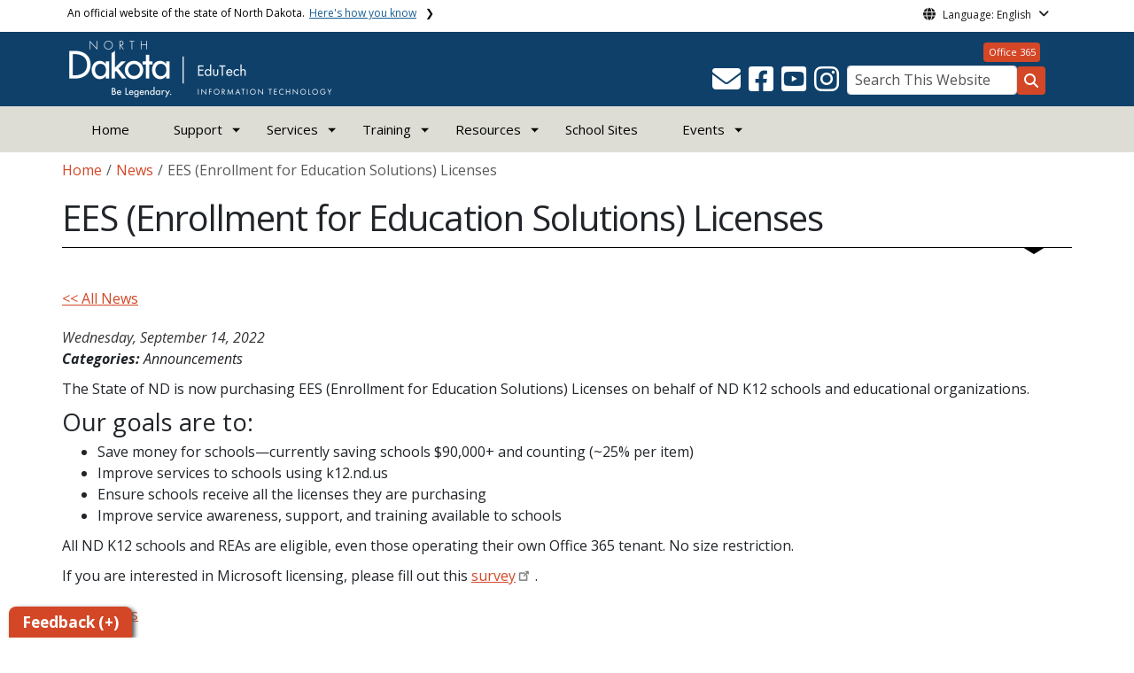

--- FILE ---
content_type: text/html; charset=UTF-8
request_url: https://www.edutech.nd.gov/news/ees-enrollment-education-solutions-licenses
body_size: 57873
content:

<!DOCTYPE html>
<html lang="en" dir="ltr" prefix="content: http://purl.org/rss/1.0/modules/content/  dc: http://purl.org/dc/terms/  foaf: http://xmlns.com/foaf/0.1/  og: http://ogp.me/ns#  rdfs: http://www.w3.org/2000/01/rdf-schema#  schema: http://schema.org/  sioc: http://rdfs.org/sioc/ns#  sioct: http://rdfs.org/sioc/types#  skos: http://www.w3.org/2004/02/skos/core#  xsd: http://www.w3.org/2001/XMLSchema# " class="h-100">
  <head>
    <meta charset="utf-8" />
<noscript><style>form.antibot * :not(.antibot-message) { display: none !important; }</style>
</noscript><meta name="description" content="The State of ND is now purchasing EES (Enrollment for Education Solutions) Licenses on behalf of ND K12 schools and educational organizations..." />
<meta name="abstract" content="The State of ND is now purchasing EES (Enrollment for Education Solutions) Licenses on behalf of ND K12 schools and educational organizations..." />
<link rel="canonical" href="https://www.edutech.nd.gov/news/ees-enrollment-education-solutions-licenses" />
<meta name="robots" content="index, follow" />
<link rel="image_src" href="https://itdcmst204.cmsstaging.nd.gov/sites/www/files/styles/image_original/public/documents/theme/Drupal%2010.png?itok=PB2ENQJA&amp;cb=02b67b1c" />
<meta property="og:site_name" content="Edutech" />
<meta property="og:type" content="website" />
<meta property="og:url" content="https://www.edutech.nd.gov/news/ees-enrollment-education-solutions-licenses" />
<meta property="og:title" content="EES (Enrollment for Education Solutions) Licenses" />
<meta property="og:description" content="The State of ND is now purchasing EES (Enrollment for Education Solutions) Licenses on behalf of ND K12 schools and educational organizations..." />
<meta property="og:image" content="https://itdcmst204.cmsstaging.nd.gov/sites/www/files/styles/image_original/public/documents/theme/Drupal%2010.png?itok=PB2ENQJA&amp;cb=02b67b1c" />
<meta property="og:image:url" content="https://itdcmst204.cmsstaging.nd.gov/sites/www/files/styles/image_original/public/documents/theme/Drupal%2010.png?itok=PB2ENQJA&amp;cb=02b67b1c" />
<meta property="og:image:alt" content="social share image" />
<meta name="twitter:card" content="summary_large_image" />
<meta name="twitter:description" content="The State of ND is now purchasing EES (Enrollment for Education Solutions) Licenses on behalf of ND K12 schools and educational organizations..." />
<meta name="twitter:title" content="EES (Enrollment for Education Solutions) Licenses | Edutech" />
<meta name="twitter:image" content="https://itdcmst204.cmsstaging.nd.gov/sites/www/files/styles/twitter_share/public/documents/theme/Drupal%2010.png?itok=Ujz_Q1wh&amp;cb=02b67b1c" />
<meta name="twitter:image:alt" content="social share image" />
<meta name="Generator" content="Drupal 10 (https://www.drupal.org)" />
<meta name="MobileOptimized" content="width" />
<meta name="HandheldFriendly" content="true" />
<meta name="viewport" content="width=device-width, initial-scale=1.0" />
<link rel="icon" href="/sites/www/files/documents/theme/favicon.png" type="image/png" />
<script>window.a2a_config=window.a2a_config||{};a2a_config.callbacks=[];a2a_config.overlays=[];a2a_config.templates={};</script>

    <title>EES (Enrollment for Education Solutions) Licenses | Edutech</title>
    <link rel="stylesheet" media="all" href="/sites/www/files/css/css_l-ZZmaJtb-SApM2Pf8BXQwSjNIl2OKNOWL-3Tt1xoUk.css?delta=0&amp;language=en&amp;theme=ndit_base&amp;include=[base64]" />
<link rel="stylesheet" media="all" href="/sites/www/files/css/css_OQoA2REG7BwaYmMchcql7_nf8sIEZWDnrVAqh5g74Uo.css?delta=1&amp;language=en&amp;theme=ndit_base&amp;include=[base64]" />

    <script type="application/json" data-drupal-selector="drupal-settings-json">{"path":{"baseUrl":"\/","pathPrefix":"","currentPath":"node\/432","currentPathIsAdmin":false,"isFront":false,"currentLanguage":"en"},"pluralDelimiter":"\u0003","suppressDeprecationErrors":true,"gtag":{"tagId":"G-8EZWNTW9W7","consentMode":false,"otherIds":[],"events":[],"additionalConfigInfo":[]},"ajaxPageState":{"libraries":"[base64]","theme":"ndit_base","theme_token":null},"ajaxTrustedUrl":[],"auto_height":{"selectors":".featured-card\r,.location-card\r,.featured-area"},"back_to_top":{"back_to_top_button_trigger":100,"back_to_top_speed":1200,"back_to_top_prevent_on_mobile":false,"back_to_top_prevent_in_admin":true,"back_to_top_button_type":"image","back_to_top_button_text":"Back to top"},"monsido":{"settings":{"token":"6pTVQzATQgUWDpDkSr9i1Q"}},"webform":{"dialog":{"options":{"narrow":{"title":"Narrow","width":600},"normal":{"title":"Normal","width":800},"wide":{"title":"Wide","width":1000}},"entity_type":"node","entity_id":"432"}},"data":{"extlink":{"extTarget":true,"extTargetAppendNewWindowLabel":"(opens in a new window)","extTargetNoOverride":false,"extNofollow":true,"extTitleNoOverride":false,"extNoreferrer":true,"extFollowNoOverride":false,"extClass":"ext","extLabel":"(link is external)","extImgClass":false,"extSubdomains":false,"extExclude":"(.nd.gov)","extInclude":"","extCssExclude":"","extCssInclude":"","extCssExplicit":".paragraph, .content, .region-header-icons, .quick-links, .btn","extAlert":true,"extAlertText":"You are now leaving this website and entering a new website created, operated, and maintained by another organization.","extHideIcons":false,"mailtoClass":"mailto","telClass":"tel","mailtoLabel":"(link sends email)","telLabel":"(link is a phone number)","extUseFontAwesome":false,"extIconPlacement":"after","extPreventOrphan":false,"extFaLinkClasses":"fa fa-external-link","extFaMailtoClasses":"fa fa-envelope-o","extAdditionalLinkClasses":"","extAdditionalMailtoClasses":"","extAdditionalTelClasses":"","extFaTelClasses":"fa fa-phone","whitelistedDomains":[],"extExcludeNoreferrer":""}},"user":{"uid":0,"permissionsHash":"d27a90f61f5f4f744d9ac7e1dad66f52daca3e691c146fff27f690893a1ed29f"}}</script>
<script src="/sites/www/files/js/js_gAtESHN69eFOledwqqjcwj_E91X9o-3-erHJqIjyM7g.js?scope=header&amp;delta=0&amp;language=en&amp;theme=ndit_base&amp;include=[base64]"></script>
<script src="/sites/all/modules/google_tag/js/gtag.js?t1mcde"></script>

  </head>
  <body class="path-node page-node-type-news  text-dark   d-flex flex-column h-100">
        <a href="#main-content" class="visually-hidden focusable skip-link">
      Skip to main content
    </a>
    
      <div class="dialog-off-canvas-main-canvas d-flex flex-column h-100" data-off-canvas-main-canvas>
    
  
  <div class="itd-banner-top d-print-none">
    <div class="container">
      <div class="row">
          <div class="region region-banner-top">
    <section class="views-element-container settings-tray-editable block block-views block-views-blockstate-information-block-1 clearfix" id="block-ndit-base-views-block-state-information-block-1" data-drupal-settingstray="editable">
      <div class="state-info">
      <div class="top-banner-accordion">
        <div class="top-banner-accordion-tab">
          <input type="checkbox" name="state-info" id="state-info-tab">
          <label for="state-info-tab" class="state-info-tab_label">An official website of the state of North Dakota. <span>Here's how you know</span></label>
          <div class="state-info-tab_content">
            <div class="state-info-tab_content_container">
              <div class="gov-means">
                <p><span><strong>The .gov means it's official.</strong></span>Official North Dakota websites will end in .gov. Before sharing sensitive information, make sure you're on a government site.</p>
              </div>
              
              <div class="secure-means">
                <p><span><strong>The site is secure.</strong></span>The <strong>https://</strong> ensures that you're connecting to the official website and that any information you provide is encrypted and sent securely.</p>
              </div>
            </div>
          </div>  
        </div>
      </div>
    </div>
  </section>

<section id="block-ndit-base-gtranslate" class="settings-tray-editable block block-gtranslate block-gtranslate-block clearfix" data-drupal-settingstray="editable">
  
    

      <div id="language_consent" class="gtranslate vanish">
    <div class="gtranslate_wrapper"></div><script>window.gtranslateSettings = {"switcher_horizontal_position":"left","switcher_vertical_position":"bottom","horizontal_position":"inline","vertical_position":"inline","float_switcher_open_direction":"top","switcher_open_direction":"bottom","default_language":"en","native_language_names":1,"detect_browser_language":0,"add_new_line":1,"select_language_label":"Select Language","flag_size":32,"flag_style":"2d","globe_size":60,"alt_flags":[],"wrapper_selector":".gtranslate_wrapper","url_structure":"none","custom_domains":null,"languages":["en","ar","zh-CN","fr","de","hi","ru","es","uk","vi","sw","eu","bs","hmn","ne","pa","ku","ps"],"custom_css":""}</script><script>(function(){var js = document.createElement('script');js.setAttribute('src', '/sites/all/modules/gtranslate/js/dropdown.js');js.setAttribute('data-gt-orig-url', '/news/ees-enrollment-education-solutions-licenses');js.setAttribute('data-gt-orig-domain', 'www.edutech.nd.gov');document.body.appendChild(js);})();</script>
</div>

<div id="consent-trigger">
    <p id="language_placeholder">Language: English</p>
</div>

<noindex>
    <div id="consent_modal" class="modal fade" role="dialog">
        <div class="modal-dialog">
            <!-- Modal content-->
            <div class="modal-content consent-content">
                <div class="modal-header consent-content-header">Automatic translation disclaimer</div>

                <div class="modal-body consent-content-statement">
                    <p>The State of North Dakota provides automatic translation for nd.gov websites, courtesy of Google Translate. Please remember, though, that the English language version is considered the most accurate. In the event of a disagreement or discrepancy between the translation and the original English version of this web site or any notice or disclaimer, the original version will prevail.</p>
                </div>

                <div class="consent-content-footer">
                    <a href="#" id="gt_accept" class="consent-btn" data-dismiss="modal">Accept</a>
                    <a href="#" id="gt_decline" class="consent-btn" data-dismiss="modal">Decline</a>
                </div>
            </div>

        </div>
    </div>
</noindex>
  </section>


  </div>

      </div>
    </div>
  </div>

  <div id="header-background" class="d-print-none">
      <div class="region region-header-background">
    <section class="views-element-container d-none d-lg-block settings-tray-editable block block-views block-views-blocklogo-block-block-2 clearfix" id="block-ndit-base-views-block-logo-block-block-2" data-drupal-settingstray="editable">
  
    

      <div data-block="header_background block-ndit-base-views-block-logo-block-block-2"><div class="view view-logo-block view-id-logo_block view-display-id-block_2 js-view-dom-id-15c7581226d1d2c88e30e58caff87b787ba400e26effc5186e718112e3ee85f5">
  
    
      
      <div class="view-content">
          <div></div>

    </div>
  
          </div>
</div>

  </section>


  </div>

          <header id="header" role="banner">
        <div class="container">
          <div class="row">
            <div class="col-lg-5 col-md-4 col-sm-6">
                <div class="region region-logo">
    <section class="views-element-container settings-tray-editable block block-views block-views-blocklogo-block-block-1 clearfix" id="block-ndit-base-views-block-logo-block-block-1" data-drupal-settingstray="editable">
  
    

      <div data-block="logo block-ndit-base-views-block-logo-block-block-1"><div class="view view-logo-block view-id-logo_block view-display-id-block_1 js-view-dom-id-76cf387b79274ec083781519d4825f7e0876afaa570b6363dc3003578fb99e83">
  
    
      
      <div class="view-content">
          <div><a href="https://www.edutech.nd.gov/" title="Home">  <img loading="lazy" src="/sites/www/files/styles/logo/public/documents/theme/EduTech%20White%20Reverse_2.png?itok=wGuETFjH&amp;cb=1d67352b" width="298" height="64" alt="North Dakota Be Legendary - EduTech Information Technology" typeof="Image" class="img-fluid image-style-logo" />


</a></div>

    </div>
  
          </div>
</div>

  </section>


  </div>

            </div>
            <div class="col-lg-7 col-md-8 col-sm-6 header-right" class="hidden-print">
              <div id="quick-links">
                  <div class="region region-quick-links">
    <section class="views-element-container settings-tray-editable block block-views block-views-blockquick-links-config-block-1 clearfix" id="block-ndit-base-views-block-quick-links-config-block-1" data-drupal-settingstray="editable">
  
    

      <div data-block="quick_links block-ndit-base-views-block-quick-links-config-block-1"><div class="view view-quick-links-config view-id-quick_links_config view-display-id-block_1 js-view-dom-id-39c3a21fa01c2d36e72b4b7712956306b1fdb7dffab0e5f8eb36852875dee759">
  
    
      
      <div class="view-content">
          <div class="views-row"><div class="quick-links"><a href="https://login.microsoftonline.com/" class="btn btn-quicklinks">Office 365</a></div></div>

    </div>
  
          </div>
</div>

  </section>


  </div>

              </div>
              <div id="connectivity-zone">
                <div id="header-icons">
                    <div class="region region-header-icons">
    <section class="views-element-container social-links hidden-xs hidden-sm settings-tray-editable block block-views block-views-blocksocial-icons-config-block-1 clearfix" id="block-ndit-base-views-block-social-icons-config-block-1" data-drupal-settingstray="editable">
  
    

      <div data-block="header_icons block-ndit-base-views-block-social-icons-config-block-1"><div class="social-icons view view-social-icons-config view-id-social_icons_config view-display-id-block_1 js-view-dom-id-cada99c764a57fd6fd68103f327370f2dfa8571c1960375449ad46150f93c21e">
  
    
      
      <div class="view-content">
          <div class="social-inline"><a class="ndr-mail" href="/contact" title="Contact Us" role="button">
	<span aria-hidden="true" class="fas fa-envelope fa-2x"></span>
</a> </div>
    <div class="social-inline"><a class="ndr-facebook" rel="noopener noreferrer" href="https://www.facebook.com/EduTechND/" target="_blank" title="Follow Us on Facebook" role="button">
				<span aria-hidden="true" class="fab fa-facebook-square fa-2x"></span>
			</a> <a class="ndr-youtube" rel="noopener noreferrer" href="https://www.youtube.com/user/EduTechND" target="_blank" title="Subscribe to our YouTube" role="button">
					<span aria-hidden="true" class="fab fa-youtube-square fa-2x"></span>
				</a><a class="ndr-instagram" rel="noopener noreferrer" href="https://www.instagram.com/edutechnd" target="_blank" title="Subscribe on Instagram" role="button">
				<span aria-hidden="true" class="fab fa-instagram fa-2x"></span>
			</a></div>

    </div>
  
          </div>
</div>

  </section>


  </div>

                </div>
                <div id="header-search">
                    <div class="region region-search-box">
    <section id="block-ndit-base-searchbox" class="d-none d-sm-block search-box settings-tray-editable block block-block-content block-block-content6f619e1b-84c8-44eb-a198-cb10e1998c1e clearfix d-none d-sm-block search-box" data-drupal-settingstray="editable">
  
    

      <form action="/search" id="cse-search-box" class="form-inline search-form pull-right">
      <label for="searchbox-desk">Search This Website:</label>
      <input id="searchbox-desk" type="text" autocomplete="Search This Website" title="Search This Website" name="query" class="searchbox form-control" placeholder="Search This Website">
      <span class="search-button">
      <button class="btn btn-search" type="submit" aria-label="Search this website" onclick="createGoogleSearchCookie(window.location.href);">
      <span class="fa fa-search" aria-hidden="true"></span>
      </button>
      </span>
    </form>
  </section>


  </div>

                </div>
              </div>
            </div>
          </div>
        </div>
      </header>
      </div>

<div id="main-nav" class="navbar nav">
  <div class="site-navbar site-navbar-target">
    <div class="container">
      <div class="col-md-12">
          <div class="region region-agency-navigation">
    <nav id="ndit-base-mainnavigation-desktop" class="site-navigation position-relative text-right d-none d-md-block ndit-menu-desktop" data-drupal-settingstray="editable"
  role="navigation"
  aria-labelledby="ndit-base-mainnavigation-desktop-menu">

          
  
  <div class="visually-hidden" id="ndit-base-mainnavigation-desktop-menu">Main navigation</div>
  

        

<div class='ndit-desktop-menu d-none d-sm-block d-md-block d-lg-block'>
      <ul data-block="agency_navigation ndit-base-mainnavigation-desktop" class="site-menu main-menu js-clone-nav mr-auto d-none d-lg-block">
                            <li tabindex="0">
        <a href="/" title="Home" class="nav-link" data-drupal-link-system-path="&lt;front&gt;">Home</a>
              </li>
                            <li class="has-children" tabindex="0">
        <span class="nav-link has-children" title="Support">Support</span>
                  <ul class='dropdown'>
                                                                              <li>
                <a href="https://northdakota.service-now.com/serviceportal" class="nav-link">Submit Incident</a>
                              </li>
                                                      <li>
                <a href="/contact" class="nav-link" data-drupal-link-system-path="node/61">Contact Us</a>
                              </li>
                                                      <li>
                <a href="/about-us" class="nav-link" data-drupal-link-system-path="node/207">About Us</a>
                              </li>
                                                      <li>
                <a href="/service-request-forms-0" class="nav-link">Service Request Forms</a>
                              </li>
                                                      <li>
                <a href="https://www.ndit.nd.gov/support/report-security-incident" class="nav-link">Report a Security Incident</a>
                              </li>
                      </ul>
              </li>
                            <li class="has-children" tabindex="0">
        <a href="/services" class="nav-link has-children" data-drupal-link-system-path="node/141">Services</a>
                  <ul class='dropdown'>
                                                                              <li>
                <a href="/services/powerschool" class="nav-link" data-drupal-link-system-path="node/171">PowerSchool</a>
                              </li>
                                                      <li>
                <a href="/services/district-tech-admins" class="nav-link" data-drupal-link-system-path="node/144">District Tech Admins</a>
                              </li>
                                                      <li>
                <a href="/services/o365" class="nav-link" data-drupal-link-system-path="node/145">O365</a>
                              </li>
                                                      <li>
                <a href="/services/e-rate" class="nav-link" data-drupal-link-system-path="node/146">E-Rate</a>
                              </li>
                                                      <li>
                <a href="/services/student-data-privacy" class="nav-link" data-drupal-link-system-path="node/147">Student Data Privacy</a>
                              </li>
                                                      <li>
                <a href="/services/ndsa" class="nav-link" data-drupal-link-system-path="node/148">NDSA</a>
                              </li>
                                                      <li>
                <a href="https://www.ndit.nd.gov/it-services/network-services/network#stagenet" class="nav-link">STAGEnet</a>
                              </li>
                      </ul>
              </li>
                            <li class="has-children" tabindex="0">
        <a href="/training" class="nav-link has-children" data-drupal-link-system-path="node/169">Training</a>
                  <ul class='dropdown'>
                                                                              <li>
                <a href="/training/training-options" class="nav-link" data-drupal-link-system-path="node/182">Training Options</a>
                              </li>
                                                      <li>
                <a href="/training/training-calendar" class="nav-link" data-drupal-link-system-path="node/181">Training Calendar</a>
                              </li>
                                                      <li>
                <a href="/training/pd-credit" class="nav-link" data-drupal-link-system-path="node/180">PD Credit</a>
                              </li>
                      </ul>
              </li>
                            <li class="has-children" tabindex="0">
        <span class="nav-link has-children">Resources</span>
                  <ul class='dropdown'>
                                                                              <li>
                <a href="/cs-resources" class="nav-link" data-drupal-link-system-path="node/4111">CS Resources</a>
                              </li>
                                                      <li>
                <a href="/cybersecurity-awareness" class="nav-link" data-drupal-link-system-path="node/172">Cybersecurity Awareness</a>
                              </li>
                                                      <li>
                <a href="/careerviewxr" class="nav-link" data-drupal-link-system-path="node/6306">CareerViewXR</a>
                              </li>
                                                      <li>
                <a href="/northdakotacitizensskillsforall" class="nav-link" data-drupal-link-system-path="node/1655">ND Citizens Skills for All</a>
                              </li>
                                                      <li>
                <a href="/nd-hour-code" class="nav-link" data-drupal-link-system-path="node/5538">ND Hour of Code</a>
                              </li>
                      </ul>
              </li>
                            <li tabindex="0">
        <a href="/school-sites" title="ND School Site Directory" class="nav-link" data-drupal-link-system-path="node/133">School Sites</a>
              </li>
                            <li class="has-children" tabindex="0">
        <span class="nav-link has-children">Events</span>
                  <ul class='dropdown'>
                                                                              <li>
                <a href="/cyber-madness" class="nav-link" data-drupal-link-system-path="node/1668">Cyber Madness</a>
                              </li>
                                                      <li>
                <a href="/ignitend" class="nav-link" data-drupal-link-system-path="node/8350">IgniteND</a>
                              </li>
                                                      <li>
                <a href="/nd-k12-technology-showcase" class="nav-link" data-drupal-link-system-path="node/314">ND K12 Technology Showcase</a>
                              </li>
                      </ul>
              </li>
      </ul>
</div>






  </nav>
<nav id="ndit-base-mainnavigation-mobile" class="site-navigation position-relative text-right d-block d-md-none" data-drupal-settingstray="editable"
  role="navigation"
  aria-labelledby="ndit-base-mainnavigation-mobile-menumobile">

          
  
  <div class="visually-hidden" id="ndit-base-mainnavigation-mobile-menumobile">Main navigation Mobile</div>
  

        


<div class='test d-block d-md-none'>
  <section id="block-ndit-base-mobilesearchblock" class="d-block d-sm-none settings-tray-editable block block-block-content block-block-content9809f971-ad16-4d8d-b305-b2e4176dcf89 clearfix" data-drupal-settingstray="editable">
  
    

      
            <div class="clearfix text-formatted field field--name-body field--type-text-with-summary field--label-hidden field__item"><form action="/search" id="cse-search-box2" class="d-flex align-items-center">
<label for="searchbox-mob" class="me-2">Search This Website:</label>
<input id="searchbox-mob" type="text" autocomplete="Search This Website" title="Search This Website" name="query" class="form-control me-2" placeholder="Search This Website">
<button class="btn btn-search" type="submit" aria-label="Search this website" onclick="createGoogleSearchCookie(window.location.href);">
<span class="fa fa-search" aria-hidden="true"></span>
</button>
</form></div>
      
  </section>









<nav class="nav-mobile check">
<ul>
    <li class="menu-container">
        <input id="menu-toggle" type="checkbox" aria-label="Toggle Menu">
        <label for="menu-toggle" class="menu-button" aria-hidden="true" tabindex="0">
            <svg class="icon-open" viewBox="0 0 24 24">
                <path d="M3 18h18v-2H3v2zm0-5h18v-2H3v2zm0-7v2h18V6H3z"></path>
            </svg>
            <svg class="icon-close" viewBox="0 0 100 100">
                <path d="M83.288 88.13c-2.114 2.112-5.575 2.112-7.69 0L53.66 66.188c-2.113-2.112-5.572-2.112-7.686 0l-21.72 21.72c-2.114 2.113-5.572 2.113-7.687 0l-4.693-4.692c-2.114-2.114-2.114-5.573 0-7.688l21.72-21.72c2.112-2.115 2.112-5.574 0-7.687L11.87 24.4c-2.114-2.113-2.114-5.57 0-7.686l4.842-4.842c2.113-2.114 5.57-2.114 7.686 0l21.72 21.72c2.114 2.113 5.572 2.113 7.688 0l21.72-21.72c2.115-2.114 5.574-2.114 7.688 0l4.695 4.695c2.112 2.113 2.112 5.57-.002 7.686l-21.72 21.72c-2.112 2.114-2.112 5.573 0 7.686L88.13 75.6c2.112 2.11 2.112 5.572 0 7.687l-4.842 4.84z" />
            </svg>
        </label>
            <ul class="menu-sidebar d-print-none" aria-hidden="true">
        <span class="menu-sidebar-header">
            <button class="close-all">X</button>
        </span>
                    <li>
                                    <a href="/">Home</a>
                            </li>
                    <li>
                                                        <input type="checkbox" autocomplete="Mobile Menu" id="sub-2" class="submenu-toggle">
                    <a class="submenu-label" href="">Support</a>
                    <label class="arrow right padding-right" for="sub-2" tabindex="0">&#8250;</label>
                        <ul class="menu-sub">
        <span class="menu-sidebar-header">
            <button class="close-all">X</button>
        </span>
        <li class="menu-sub-title">
            <label class="submenu-label" for="sub-2" tabindex="0">Back</label>
            <div class="arrow left">&#8249;</div>
        </li>
        <li class="menu-sub-title cat-name">Support</li>
                    <li>
                                    <a href="https://northdakota.service-now.com/serviceportal">Submit Incident</a>
                            </li>
                    <li>
                                    <a href="/contact">Contact Us</a>
                            </li>
                    <li>
                                    <a href="/about-us">About Us</a>
                            </li>
                    <li>
                                    <a href="/service-request-forms-0">Service Request Forms</a>
                            </li>
                    <li>
                                    <a href="https://www.ndit.nd.gov/support/report-security-incident">Report a Security Incident</a>
                            </li>
            </ul>

                            </li>
                    <li>
                                                        <input type="checkbox" autocomplete="Mobile Menu" id="sub-3" class="submenu-toggle">
                    <a class="submenu-label" href="/services">Services</a>
                    <label class="arrow right padding-right" for="sub-3" tabindex="0">&#8250;</label>
                        <ul class="menu-sub">
        <span class="menu-sidebar-header">
            <button class="close-all">X</button>
        </span>
        <li class="menu-sub-title">
            <label class="submenu-label" for="sub-3" tabindex="0">Back</label>
            <div class="arrow left">&#8249;</div>
        </li>
        <li class="menu-sub-title cat-name">Services</li>
                    <li>
                                                        <input type="checkbox" autocomplete="Sub Menu Item" id="sub-3-1" class="submenu-toggle">
                    <a class="submenu-label" href="/services/powerschool">PowerSchool</a>
                    <label class="arrow right padding-right" for="sub-3-1" tabindex="0">&#8250;</label>
                        <ul class="menu-sub">
        <span class="menu-sidebar-header">
            <button class="close-all">X</button>
        </span>
        <li class="menu-sub-title">
            <label class="submenu-label" for="sub-3-1" tabindex="0">Back</label>
            <div class="arrow left">&#8249;</div>
        </li>
        <li class="menu-sub-title cat-name">PowerSchool</li>
                    <li>
                                    <a href="/training/training-category/25">Upcoming Workshops</a>
                            </li>
                    <li>
                                                        <input type="checkbox" autocomplete="Sub Menu Item" id="sub-3-1-2" class="submenu-toggle">
                    <a class="submenu-label" href="/services/powerschool/powerschool-services">Services</a>
                    <label class="arrow right padding-right" for="sub-3-1-2" tabindex="0">&#8250;</label>
                        <ul class="menu-sub">
        <span class="menu-sidebar-header">
            <button class="close-all">X</button>
        </span>
        <li class="menu-sub-title">
            <label class="submenu-label" for="sub-3-1-2" tabindex="0">Back</label>
            <div class="arrow left">&#8249;</div>
        </li>
        <li class="menu-sub-title cat-name">Services</li>
                    <li>
                                    <a href="/services/powerschool/powerschool-services/powerschool-general-information">General Information</a>
                            </li>
                    <li>
                                    <a href="/services/powerschool/powerschool-services/powerschool-service-agreement">Service Agreement</a>
                            </li>
            </ul>

                            </li>
                    <li>
                                    <a href="/services/powerschool/powerschool-support">Support</a>
                            </li>
            </ul>

                            </li>
                    <li>
                                                        <input type="checkbox" autocomplete="Sub Menu Item" id="sub-3-2" class="submenu-toggle">
                    <a class="submenu-label" href="/services/district-tech-admins">District Tech Admins</a>
                    <label class="arrow right padding-right" for="sub-3-2" tabindex="0">&#8250;</label>
                        <ul class="menu-sub">
        <span class="menu-sidebar-header">
            <button class="close-all">X</button>
        </span>
        <li class="menu-sub-title">
            <label class="submenu-label" for="sub-3-2" tabindex="0">Back</label>
            <div class="arrow left">&#8249;</div>
        </li>
        <li class="menu-sub-title cat-name">District Tech Admins</li>
                    <li>
                                    <a href="/services/district-tech-admins/district-tech-admin-faq">FAQ</a>
                            </li>
            </ul>

                            </li>
                    <li>
                                    <a href="/services/o365">O365</a>
                            </li>
                    <li>
                                                        <input type="checkbox" autocomplete="Sub Menu Item" id="sub-3-4" class="submenu-toggle">
                    <a class="submenu-label" href="/services/e-rate">E-Rate</a>
                    <label class="arrow right padding-right" for="sub-3-4" tabindex="0">&#8250;</label>
                        <ul class="menu-sub">
        <span class="menu-sidebar-header">
            <button class="close-all">X</button>
        </span>
        <li class="menu-sub-title">
            <label class="submenu-label" for="sub-3-4" tabindex="0">Back</label>
            <div class="arrow left">&#8249;</div>
        </li>
        <li class="menu-sub-title cat-name">E-Rate</li>
                    <li>
                                    <a href="/services/e-rate/cipa">CIPA</a>
                            </li>
                    <li>
                                    <a href="/services/e-rate/discounts">Discounts</a>
                            </li>
                    <li>
                                    <a href="/services/e-rate/form-470">Form 470</a>
                            </li>
                    <li>
                                    <a href="/services/e-rate/form-471">Form 471</a>
                            </li>
                    <li>
                                    <a href="/services/e-rate/links">Links</a>
                            </li>
                    <li>
                                    <a href="/services/e-rate/service-providers">Service Providers</a>
                            </li>
            </ul>

                            </li>
                    <li>
                                                        <input type="checkbox" autocomplete="Sub Menu Item" id="sub-3-5" class="submenu-toggle">
                    <a class="submenu-label" href="/services/student-data-privacy">Student Data Privacy</a>
                    <label class="arrow right padding-right" for="sub-3-5" tabindex="0">&#8250;</label>
                        <ul class="menu-sub">
        <span class="menu-sidebar-header">
            <button class="close-all">X</button>
        </span>
        <li class="menu-sub-title">
            <label class="submenu-label" for="sub-3-5" tabindex="0">Back</label>
            <div class="arrow left">&#8249;</div>
        </li>
        <li class="menu-sub-title cat-name">Student Data Privacy</li>
                    <li>
                                    <a href="/services/student-data-privacy/definitions">Definitions</a>
                            </li>
                    <li>
                                    <a href="/services/student-data-privacy/resources">Resources</a>
                            </li>
                    <li>
                                    <a href="/services/student-data-privacy/sample-documents">Sample Documents</a>
                            </li>
                    <li>
                                    <a href="/services/student-data-privacy/10-steps-every-district-should-take-today">10 Steps Every District Should Take Today</a>
                            </li>
            </ul>

                            </li>
                    <li>
                                    <a href="/services/ndsa">NDSA</a>
                            </li>
                    <li>
                                    <a href="https://www.ndit.nd.gov/it-services/network-services/network#stagenet">STAGEnet</a>
                            </li>
            </ul>

                            </li>
                    <li>
                                                        <input type="checkbox" autocomplete="Mobile Menu" id="sub-4" class="submenu-toggle">
                    <a class="submenu-label" href="/training">Training</a>
                    <label class="arrow right padding-right" for="sub-4" tabindex="0">&#8250;</label>
                        <ul class="menu-sub">
        <span class="menu-sidebar-header">
            <button class="close-all">X</button>
        </span>
        <li class="menu-sub-title">
            <label class="submenu-label" for="sub-4" tabindex="0">Back</label>
            <div class="arrow left">&#8249;</div>
        </li>
        <li class="menu-sub-title cat-name">Training</li>
                    <li>
                                    <a href="/training/training-options">Training Options</a>
                            </li>
                    <li>
                                    <a href="/training/training-calendar">Training Calendar</a>
                            </li>
                    <li>
                                    <a href="/training/pd-credit">PD Credit</a>
                            </li>
            </ul>

                            </li>
                    <li>
                                                        <input type="checkbox" autocomplete="Mobile Menu" id="sub-5" class="submenu-toggle">
                    <a class="submenu-label" href="">Resources</a>
                    <label class="arrow right padding-right" for="sub-5" tabindex="0">&#8250;</label>
                        <ul class="menu-sub">
        <span class="menu-sidebar-header">
            <button class="close-all">X</button>
        </span>
        <li class="menu-sub-title">
            <label class="submenu-label" for="sub-5" tabindex="0">Back</label>
            <div class="arrow left">&#8249;</div>
        </li>
        <li class="menu-sub-title cat-name">Resources</li>
                    <li>
                                    <a href="/cs-resources">CS Resources</a>
                            </li>
                    <li>
                                    <a href="/cybersecurity-awareness">Cybersecurity Awareness</a>
                            </li>
                    <li>
                                    <a href="/careerviewxr">CareerViewXR</a>
                            </li>
                    <li>
                                    <a href="/northdakotacitizensskillsforall">ND Citizens Skills for All</a>
                            </li>
                    <li>
                                    <a href="/nd-hour-code">ND Hour of Code</a>
                            </li>
            </ul>

                            </li>
                    <li>
                                    <a href="/school-sites">School Sites</a>
                            </li>
                    <li>
                                                        <input type="checkbox" autocomplete="Mobile Menu" id="sub-7" class="submenu-toggle">
                    <a class="submenu-label" href="">Events</a>
                    <label class="arrow right padding-right" for="sub-7" tabindex="0">&#8250;</label>
                        <ul class="menu-sub">
        <span class="menu-sidebar-header">
            <button class="close-all">X</button>
        </span>
        <li class="menu-sub-title">
            <label class="submenu-label" for="sub-7" tabindex="0">Back</label>
            <div class="arrow left">&#8249;</div>
        </li>
        <li class="menu-sub-title cat-name">Events</li>
                    <li>
                                                        <input type="checkbox" autocomplete="Sub Menu Item" id="sub-7-1" class="submenu-toggle">
                    <a class="submenu-label" href="/cyber-madness">Cyber Madness</a>
                    <label class="arrow right padding-right" for="sub-7-1" tabindex="0">&#8250;</label>
                        <ul class="menu-sub">
        <span class="menu-sidebar-header">
            <button class="close-all">X</button>
        </span>
        <li class="menu-sub-title">
            <label class="submenu-label" for="sub-7-1" tabindex="0">Back</label>
            <div class="arrow left">&#8249;</div>
        </li>
        <li class="menu-sub-title cat-name">Cyber Madness</li>
                    <li>
                                    <a href="/cyber-madness/high-school-tournament">High School Tournament</a>
                            </li>
                    <li>
                                    <a href="/cyber-madness/middle-school-tournament">Middle School Tournament</a>
                            </li>
                    <li>
                                    <a href="/cyber-madness/cyber-madness-sponsors">Sponsors</a>
                            </li>
            </ul>

                            </li>
                    <li>
                                    <a href="/ignitend">IgniteND</a>
                            </li>
                    <li>
                                    <a href="/nd-k12-technology-showcase">ND K12 Technology Showcase</a>
                            </li>
            </ul>

                            </li>
                <span class="menu-sidebar-footer">
            <div class="mobile-quick-links"><section class="views-element-container settings-tray-editable block block-views block-views-blockquick-links-config-block-1 clearfix" id="block-ndit-base-views-block-quick-links-config-block-1" data-drupal-settingstray="editable">
  
    

      <div data-block="quick_links block-ndit-base-views-block-quick-links-config-block-1"><div class="view view-quick-links-config view-id-quick_links_config view-display-id-block_1 js-view-dom-id-39c3a21fa01c2d36e72b4b7712956306b1fdb7dffab0e5f8eb36852875dee759">
  
    
      
      <div class="view-content">
          <div class="views-row"><div class="quick-links"><a href="https://login.microsoftonline.com/" class="btn btn-quicklinks">Office 365</a></div></div>

    </div>
  
          </div>
</div>

  </section>

</div>
                                                            <div class="social-mobile"><section class="views-element-container social-links hidden-lg hidden-md settings-tray-editable block block-views block-views-blocksocial-icons-config-block-1 clearfix" id="block-ndit-base-views-block-social-icons-config-block-1-2" data-drupal-settingstray="editable">
  
    

      <div data-block="footer_middle block-ndit-base-views-block-social-icons-config-block-1-2"><div class="social-icons view view-social-icons-config view-id-social_icons_config view-display-id-block_1 js-view-dom-id-3eca4d42b7d91996e02bb3f964cfbe8773a0e8f15781738fa2f200362de55226">
  
    
      
      <div class="view-content">
          <div class="social-inline"><a class="ndr-mail" href="/contact" title="Contact Us" role="button">
	<span aria-hidden="true" class="fas fa-envelope fa-2x"></span>
</a> </div>
    <div class="social-inline"><a class="ndr-facebook" rel="noopener noreferrer" href="https://www.facebook.com/EduTechND/" target="_blank" title="Follow Us on Facebook" role="button">
				<span aria-hidden="true" class="fab fa-facebook-square fa-2x"></span>
			</a> <a class="ndr-youtube" rel="noopener noreferrer" href="https://www.youtube.com/user/EduTechND" target="_blank" title="Subscribe to our YouTube" role="button">
					<span aria-hidden="true" class="fab fa-youtube-square fa-2x"></span>
				</a><a class="ndr-instagram" rel="noopener noreferrer" href="https://www.instagram.com/edutechnd" target="_blank" title="Subscribe on Instagram" role="button">
				<span aria-hidden="true" class="fab fa-instagram fa-2x"></span>
			</a></div>

    </div>
  
          </div>
</div>

  </section>

</div>
        </span>
    </ul>

    </li>
</ul>
</nav>

</div>







  </nav>

  </div>

              </div>
    </div>
  </div>
</div>

<div id="slideshow" class="hidden-print">
  <div class="container-fluid">
    <div class="row">
      <div class="col-md-12">
          <div class="region region-slider-area">
    <section class="views-element-container basealert settings-tray-editable block block-views block-views-blockhomepage-alerts-update-block-2 clearfix" id="block-ndit-base-views-block-homepage-alerts-update-block-2" data-drupal-settingstray="editable">
  
    

      <div data-block="slider_area block-ndit-base-views-block-homepage-alerts-update-block-2"><div class="view view-homepage-alerts-update view-id-homepage_alerts_update view-display-id-block_2 js-view-dom-id-c9f8405ed9824df6dcefc775674c4205ddb21fa28e7f5e7a6d126390065f45e1">
  
    
      
  
          </div>
</div>

  </section>


  </div>

      </div>
    </div>
  </div>
</div>

  <div role="main" class="main-container  container js-quickedit-main-content">
    <div class="row">
                  

                  <section class="col-sm-12">

                
                
                
                                      
                  
                          <a id="main-content"></a>
                                                              <div class="region region-header">
    <section id="block-ndit-base-breadcrumbs-2" class="hidden-xs settings-tray-editable block block-system block-system-breadcrumb-block clearfix" data-drupal-settingstray="editable">
  
    

        <nav aria-label="breadcrumb">
    <div id="system-breadcrumb" class="visually-hidden">Breadcrumb</div>
    <ol class="breadcrumb">
          <li class="breadcrumb-item">
                  <a href="/">Home</a>
              </li>
          <li class="breadcrumb-item">
                  <a href="/news">News</a>
              </li>
    
      <li class="breadcrumb-item active">
        EES (Enrollment for Education Solutions) Licenses
      </li>
    </ol>
  </nav>

  </section>

<div data-drupal-messages-fallback class="hidden"></div>
<section id="block-ndit-base-page-title" class="block block-core block-page-title-block clearfix">
  
    

        <div class="page-header">
    <h1><span class="field field--name-title field--type-string field--label-hidden">EES (Enrollment for Education Solutions) Licenses</span>
</h1>
  </div>

  </section>


  </div>

                                                <div class="region region-content">
    <section id="block-ndit-base-content" class="block block-system block-system-main-block clearfix">
  
    

      <article data-history-node-id="432" about="/news/ees-enrollment-education-solutions-licenses" class="news is-promoted full clearfix">

  
    

  
  <div class="content">
  <div class="row">
    <div class="col-xs-12">
      <div class="news-link"><a href="https://www.edutech.nd.gov/news" title="All News Top">&lt;&lt; All News</a></div>
      <span class="news-date">
                                            Wednesday, September 14, 2022
                                      </span>
                <em class="news-categories"><strong>Categories:</strong>
            <span class="field-item">
      <div class="field field--name-field-news-category field--type-entity-reference field--label-hidden field__items">
              <div class="field__item">Announcements</div>
          </div>
  </span>
          </em>
            <div class="content-body">
            <div class="clearfix text-formatted field field--name-body field--type-text-with-summary field--label-hidden field__item"><p>The State of ND is now purchasing EES (Enrollment for Education Solutions) Licenses on behalf of ND K12 schools and educational organizations.</p>

<h2>Our goals are to:</h2>

<ul>
	<li>Save money for schools—currently saving schools $90,000+ and counting (~25% per item)</li>
	<li>Improve services to schools using k12.nd.us</li>
	<li>Ensure schools receive all the licenses they are purchasing</li>
	<li>Improve service awareness, support, and training available to schools</li>
</ul>

<p>All ND K12 schools and REAs are eligible, even those operating their own Office 365 tenant. No size restriction.</p>

<p>If you are interested in Microsoft licensing, please fill out this&nbsp;<a href="http://bit.ly/NDK12EES" target="_blank">survey</a>.</p>
</div>
      </div>
      
      
      
      <div class="news-link"><a href="https://www.edutech.nd.gov/news" title="All News Top">&lt;&lt; All News</a></div>
      
  </div>
  </div>
</article>

  </section>

<section id="block-ndit-base-addtoanysharebuttons" class="pull-right settings-tray-editable block block-addtoany block-addtoany-block clearfix" data-drupal-settingstray="editable">
  
    

      <span class="a2a_kit a2a_kit_size_32 addtoany_list" data-a2a-url="https://www.edutech.nd.gov/news/ees-enrollment-education-solutions-licenses" data-a2a-title="EES (Enrollment for Education Solutions) Licenses"><a class="a2a_button_facebook" title="share to facebook"></a><a class="a2a_button_x" title="share to twitter"></a><a class="a2a_button_email" title="Link will open in a new tab and redirect you to email"></a></span>

  </section>


  </div>

              </section>

                </div>
  </div>

  <footer class="footer hidden-print" role="contentinfo">
    <div class="container-fluid">
      <div class="row">
        <div id="port-footer" class="col-md-4 mb-3 mb-md-0">
            <div class="region region-footer-left">
    <section class="views-element-container settings-tray-editable block block-views block-views-blockfooter-left-block-1 clearfix" id="block-ndit-base-views-block-footer-left-block-1" data-drupal-settingstray="editable">
  
    

      <div data-block="footer_left block-ndit-base-views-block-footer-left-block-1"><div class="view view-footer-left view-id-footer_left view-display-id-block_1 js-view-dom-id-3fefd049cff139e4e715c79bad052581ac7809899bc578280774ee2c8bdeb747">
  
    
      
      <div class="view-content">
          <div class="views-row"><div class="config_pages config_pages--type--footer config_pages--view-mode--default config_pages--footer--default">
  
            <div class="clearfix text-formatted field field--name-field-footer-left field--type-text-long field--label-hidden field__item"><p><a href="http://www.nd.gov/itd/">North Dakota Information Technology</a>&nbsp;- 4201 Normandy Street | Bismarck, ND 58503-1324 |&nbsp;<a href="tel:8007741091">800.774.1091</a></p>
</div>
      
</div>
</div>

    </div>
  
          </div>
</div>

  </section>


  </div>

        </div>

        <div id="center-footer" class="col-md-4 mb-3 mb-md-0">
            <div class="region region-footer-middle">
    <nav role="navigation" aria-labelledby="block-ndit-base-footer-menu-menu" id="block-ndit-base-footer-menu" class="settings-tray-editable block block-menu navigation menu--footer" data-drupal-settingstray="editable">
            
  <h5 class="visually-hidden" id="block-ndit-base-footer-menu-menu">Footer</h5>
  

        
              <ul data-block="footer_middle block-ndit-base-footer-menu" class="nav navbar-nav">
                    <li class="nav-item">
        <a href="/accessibility" class="nav-link" data-drupal-link-system-path="node/303">Accessibility</a>
              </li>
                <li class="nav-item">
        <a href="https://www.ndit.nd.gov/careers" class="nav-link">Careers</a>
              </li>
                <li class="nav-item">
        <a href="/policies" class="nav-link" data-drupal-link-system-path="node/302">Policies</a>
              </li>
                <li class="nav-item">
        <a href="/contact" class="nav-link" data-drupal-link-system-path="contact">Contact</a>
              </li>
                <li class="nav-item">
        <a href="https://get.adobe.com/reader/" class="nav-link">Download Adobe Reader</a>
              </li>
                <li class="nav-item">
        <a href="/sitemap.xml" title="Sitemap" class="nav-link" data-drupal-link-system-path="sitemap.xml">Sitemap</a>
              </li>
        </ul>
  


  </nav>
<section class="views-element-container settings-tray-editable block block-views block-views-blockgov-delivery-block-1 clearfix" id="block-ndit-base-views-block-gov-delivery-block-1" data-drupal-settingstray="editable">
  
    

      <div data-block="footer_middle block-ndit-base-views-block-gov-delivery-block-1"><div class="view view-gov-delivery view-id-gov_delivery view-display-id-block_1 js-view-dom-id-c031c4317bbc5247889f8e0e3c8e6c62a45d8c0951ecf8cee0e9d1395a34033b">
  
    
      
  
          </div>
</div>

  </section>

<section class="views-element-container social-links hidden-lg hidden-md settings-tray-editable block block-views block-views-blocksocial-icons-config-block-1 clearfix" id="block-ndit-base-views-block-social-icons-config-block-1-2" data-drupal-settingstray="editable">
  
    

      <div data-block="footer_middle block-ndit-base-views-block-social-icons-config-block-1-2"><div class="social-icons view view-social-icons-config view-id-social_icons_config view-display-id-block_1 js-view-dom-id-3eca4d42b7d91996e02bb3f964cfbe8773a0e8f15781738fa2f200362de55226">
  
    
      
      <div class="view-content">
          <div class="social-inline"><a class="ndr-mail" href="/contact" title="Contact Us" role="button">
	<span aria-hidden="true" class="fas fa-envelope fa-2x"></span>
</a> </div>
    <div class="social-inline"><a class="ndr-facebook" rel="noopener noreferrer" href="https://www.facebook.com/EduTechND/" target="_blank" title="Follow Us on Facebook" role="button">
				<span aria-hidden="true" class="fab fa-facebook-square fa-2x"></span>
			</a> <a class="ndr-youtube" rel="noopener noreferrer" href="https://www.youtube.com/user/EduTechND" target="_blank" title="Subscribe to our YouTube" role="button">
					<span aria-hidden="true" class="fab fa-youtube-square fa-2x"></span>
				</a><a class="ndr-instagram" rel="noopener noreferrer" href="https://www.instagram.com/edutechnd" target="_blank" title="Subscribe on Instagram" role="button">
				<span aria-hidden="true" class="fab fa-instagram fa-2x"></span>
			</a></div>

    </div>
  
          </div>
</div>

  </section>


  </div>

        </div>

        <div id="starboard-footer" class="col-md-4">
            <div class="region region-footer-right">
    <section class="views-element-container settings-tray-editable block block-views block-views-blockfeedback-block-block-1 clearfix" id="block-ndit-base-views-block-feedback-block-block-1" data-drupal-settingstray="editable">
  
    

      <div data-block="footer_right block-ndit-base-views-block-feedback-block-block-1"><div class="view view-feedback-block view-id-feedback_block view-display-id-block_1 js-view-dom-id-5381294dd990214002192b3e941903948550257c51548a348c92d69e3e868eab">
  
    
      
      <div class="view-content">
          <div><div id="nd-feedback"><a class="webform-dialog webform-dialog-normal btn feedback btn-feedback" href="https://www.edutech.nd.gov/form/feedback">Feedback (+)</a><span class="sr-only">Provide Website Feedback</span></div>
</div>

    </div>
  
          </div>
</div>

  </section>

<section class="views-element-container pull-right settings-tray-editable block block-views block-views-blocklogo-block-block-5 clearfix" id="block-ndit-base-views-block-logo-block-block-5" data-drupal-settingstray="editable">
  
    

      <div data-block="footer_right block-ndit-base-views-block-logo-block-block-5"><div class="view view-logo-block view-id-logo_block view-display-id-block_5 js-view-dom-id-89adbb65808535d8c042e30dec80772d87e8b841ca177c4f349e6c2c3dff2270">
  
    
      
      <div class="view-content">
          <div>  <img loading="lazy" src="/sites/www/files/styles/logo/public/documents/theme/EduTech%20White%20Reverse_3.png?itok=a7miKCYn&amp;cb=1d67352b" width="298" height="64" alt="EduTech white colored logo" typeof="foaf:Image" class="img-fluid image-style-logo" />


</div>

    </div>
  
          </div>
</div>

  </section>


  </div>

        </div>
      </div>
    </div>
  </footer>

  </div>

    
    <script type="text/javascript" async src="https://app-script.monsido.com/v2/monsido-script.js"></script>
    <script src="/sites/www/files/js/js_PVf1zvKlN0SbkVNsK3ybNw-IWjnfROj3ATfuivJsMKU.js?scope=footer&amp;delta=0&amp;language=en&amp;theme=ndit_base&amp;include=[base64]"></script>
<script src="https://static.addtoany.com/menu/page.js" defer></script>
<script src="/sites/www/files/js/js_yo46ot_Kg1SCWOeFkDsy0JYxnp8wNsXOKDLl68OOkoM.js?scope=footer&amp;delta=2&amp;language=en&amp;theme=ndit_base&amp;include=[base64]"></script>

  </body>
</html>
